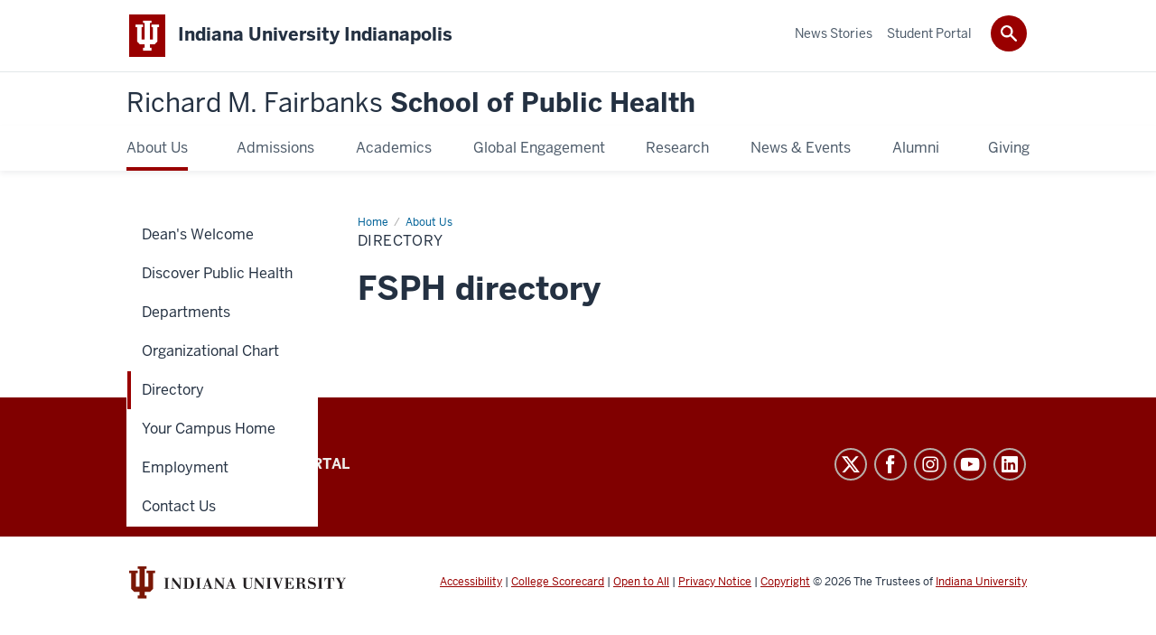

--- FILE ---
content_type: text/html; charset=UTF-8
request_url: https://fsph.iupui.edu/about/directory/index.html?type=Faculty&dept=Epidemiology
body_size: 7102
content:
<!DOCTYPE HTML><html class="no-js ie9" itemscope="itemscope" itemtype="http://schema.org/Webpage" lang="en-US"><head prefix="og: http://ogp.me/ns# profile: http://ogp.me/ns/profile# article: http://ogp.me/ns/article#"><meta charset="utf-8"/><meta content="width=device-width, initial-scale=1.0" name="viewport"/><title>Directory: About Us: Richard M. Fairbanks School of Public Health: Indiana University Indianapolis</title><meta content="bae98167814f4e1012570032c49b69d1" name="id"/><meta content="Profiles of the faculty, staff and students at the Fairbanks School of Public Health at Indiana University Indianapolis. " name="description"/><meta content="IE=edge" http-equiv="X-UA-Compatible"/><link href="https://assets.iu.edu/favicon.ico" rel="shortcut icon" type="image/x-icon"/><!-- Canonical URL --><link href="https://fairbanks.indianapolis.iu.edu/about/directory/index.html" itemprop="url" rel="canonical"/><meta content="Directory" property="og:title"/><meta content="Profiles of the faculty, staff and students at the Fairbanks School of Public Health at Indiana University Indianapolis. " property="og:description"/><meta content="https://fairbanks.indianapolis.iu.edu/about/directory/index.html" property="og:url"/><meta content="Richard M. Fairbanks School of Public Health" property="og:site_name"/><meta content="en_US" property="og:locale"/><meta content="website" property="og:type"/><meta content="Directory" name="twitter:title"/><meta content="Profiles of the faculty, staff and students at the Fairbanks School of Public Health at Indiana University Indianapolis. " name="twitter:description"/><meta content="@FSPH_IU" name="twitter:site"/><meta content="@FSPH_IU" name="twitter:creator"/><meta content="summary_large_image" name="twitter:card"/><meta content="Directory" itemprop="name"/><meta content="Profiles of the faculty, staff and students at the Fairbanks School of Public Health at Indiana University Indianapolis. " itemprop="description"/>
                        	
		    
                        
            
                                        <!--Adapted for Site Kube--><link as="font" crossorigin="" href="https://fonts.iu.edu/fonts/benton-sans-regular.woff" rel="preload" type="font/woff2"/>
<link as="font" crossorigin="" href="https://fonts.iu.edu/fonts/benton-sans-bold.woff" rel="preload" type="font/woff2"/>
<link rel="preconnect" href="https://fonts.iu.edu" crossorigin=""/>
<link rel="dns-prefetch" href="https://fonts.iu.edu"/>
<link rel="stylesheet" type="text/css" href="//fonts.iu.edu/style.css?family=BentonSans:regular,bold|BentonSansCond:regular,bold|GeorgiaPro:regular|BentonSansLight:regular"/>
<link rel="stylesheet" href="//assets.iu.edu/web/fonts/icon-font.css?2024-03-07" media="screen"/>
<link rel="stylesheet" href="//assets.iu.edu/web/3.3.x/css/iu-framework.min.css?2024-09-05"/>
<link rel="stylesheet" href="//assets.iu.edu/brand/3.3.x/brand.min.css?2023-07-13"/>
<link rel="stylesheet" href="//assets.iu.edu/search/3.3.x/search.min.css?2022-06-02"/>
<script src="//assets.iu.edu/web/1.5/libs/modernizr.min.js"></script><!--END: Adapted for Site Kube-->
<link href="/_assets/css/site.css?v=0.1" rel="stylesheet" type="text/css" />
    
                            
        <script src="https://assets.iu.edu/web/1.5/libs/modernizr.min.js"></script><!--[if lt IE 9]>
        <script src="//html5shim.googlecode.com/svn/trunk/html5.js"></script>
    <![endif]-->	
    	
            <script>	
                window.dataLayer = window.dataLayer || []; 	
                	
                	
                document.addEventListener('readystatechange', function() {	
                    if (document.readyState === 'interactive') {	
                        let pageMetaDataReported	
          	
                        for (var obj of window.dataLayer) {	
                            if (Object.values(obj).includes('pageMetaData')) {	
                                pageMetaDataReported = true	
                            }	
                        }	
                    	
                        if (!pageMetaDataReported) {	
                            window.dataLayer.push({	
                                'event': 'iu_pageMetaData',	
                                'campus_name': 'IU Indianapolis',	
                                'site_name': 'Richard M. Fairbanks School of Public Health'	
                            })	
                        }	
                    }	
                })	
            </script>	
            <script>    	
                            	
                document.addEventListener('click', function handleNavigationClicks(event) {	
                     var clickOnMobileNav =  event.target.closest('.mobile.off-canvas-list > ul > li > a') 	
                    var clickOnMobileNavMenu = event.target.closest('.mobile.off-canvas-list > ul > li.has-children > ul > li > a')	
                    var clickOnMainNav = event.target.closest('nav.main > ul > li > a')	
                    var clickOnMenu = event.target.closest('nav.main .children > li > a')	
      	
                    if (!clickOnMainNav && !clickOnMenu && !clickOnMobileNavMenu && !clickOnMobileNav) {	
                        return	
                    }	
      	
                    if (clickOnMainNav) {    	
                        window.dataLayer.push({	
                          'event': 'iu_click_header_nav',	
                          'element_text': clickOnMainNav.innerText.trim()	
                        })	
                    } else if (clickOnMobileNav) {	
                        window.dataLayer.push({	
                          'event': 'iu_click_header_nav',	
                          'element_text': clickOnMobileNav.innerText.trim()	
                        })	
                    } else if (clickOnMenu) {	
                        window.dataLayer.push({	
                          'event': 'iu_click_header_menu',	
                          'element_text': clickOnMenu.innerText.trim()	
                        })	
                    } else if (clickOnMobileNavMenu) {	
                        window.dataLayer.push({	
                          'event': 'iu_click_header_menu',	
                          'element_text': clickOnMobileNavMenu.innerText.trim()	
                        })	
                    }	
                })	
            </script>	
            	
                        
            
                                        <script type="text/javascript">// <![CDATA[
(function(w,d,s,l,i){w[l]=w[l]||[];w[l].push({'gtm.start':
new Date().getTime(),event:'gtm.js'});var f=d.getElementsByTagName(s)[0],
j=d.createElement(s),dl=l!='dataLayer'?'&l='+l:'';j.async=true;j.src=
'//www.googletagmanager.com/gtm.js?id='+i+dl;f.parentNode.insertBefore(j,f);
})(window,document,'script','dataLayer','GTM-WJFT899');
// ]]></script>

<!-- Global site tag (gtag.js) - Google Ads: 702460607 -->
<script async="async" src="https://www.googletagmanager.com/gtag/js?id=AW-702460607"></script>
<script>
  window.dataLayer = window.dataLayer || [];
  function gtag(){dataLayer.push(arguments);}
  gtag('js', new Date());

  gtag('config','AW-702460607');
</script>


    
                            
        </head><body class="mahogany no-banner has-page-title landmarks">
                        	
		    
                        
            
                                        <noscript><iframe src="https://www.googletagmanager.com/ns.html?id=GTM-WJFT899"
	height="0" width="0" style="display:none;visibility:hidden" aria-hidden="true" alt=""></iframe></noscript>    
                            
        <header id="header">
                        	
		    
                        
            
                                        <div id="skipnav">
<ul>
<li><a href="#content">Skip to Content</a></li>
<li><a href="#nav-main">Skip to Main Navigation</a></li>
<li><a href="#search">Skip to Search</a></li>
</ul>
<hr /></div>    
                            
        
            
            
                                <div class="iui" id="branding-bar" itemscope="itemscope" itemtype="http://schema.org/CollegeOrUniversity">
	<div class="row pad">
			<img alt="" src="//assets.iu.edu/brand/3.3.x/trident-large.png"/>
			<p id="iu-campus">
				<a href="https://indianapolis.iu.edu/index.html" title="Indiana University Indianapolis">
					<span class="show-on-desktop" id="campus-name" itemprop="name">Indiana University Indianapolis</span>
					<span class="show-on-tablet" itemprop="name">Indiana University Indianapolis</span>
					<span class="show-on-mobile" itemprop="name">IU Indianapolis</span>
				</a>
			</p>
	</div>
</div>    
                       
        
            
            
                                <system-region name="DEFAULT">
    
    
    <div id="toggles">
    <div class="row pad">
        <a aria-controls="search" aria-expanded="false" class="button search-toggle" href="/search"><img alt="Open Search" src="//assets.iu.edu/search/3.x/search.png"/></a>
    </div>
</div>

<div aria-hidden="true" class="search-box" id="search" role="search"></div>
</system-region>    
                       
        
                                
          
    
                    
        
    
        <div id="offCanvas" class="hide-for-large" role="navigation" aria-label="Mobile">
<button class="menu-toggle button hide-for-large" data-toggle="iu-menu">Menu</button><div id="iu-menu" class="off-canvas position-right off-canvas-items" data-off-canvas="" data-position="right">
<div class="mobile off-canvas-list" itemscope="itemscope" itemtype="http://schema.org/SiteNavigationElement"><ul>
<li class="has-children">
<a href="https://fsph.iupui.edu/about/index.html" itemprop="url"><span itemprop="name">About Us</span></a><ul class="children">
<li><a href="https://fsph.iupui.edu/about/welcome.html" itemprop="url"><span itemprop="name">Dean's Welcome</span></a></li>
<li><a href="https://fsph.iupui.edu/about/discover.html" itemprop="url"><span itemprop="name">Discover Public Health</span></a></li>
<li class="has-children">
<a href="https://fsph.iupui.edu/about/departments/index.html" itemprop="url"><span itemprop="name">Departments</span></a><ul class="children">
<li><a href="https://fsph.iupui.edu/about/departments/biostatistics/index.html" itemprop="url"><span itemprop="name">Biostatistics &amp; Health Data Science</span></a></li>
<li><a href="https://fsph.iupui.edu/about/departments/community-global-health/index.html" itemprop="url"><span itemprop="name">Community and Global Health</span></a></li>
<li><a href="https://fsph.iupui.edu/about/departments/epidemiology/index.html" itemprop="url"><span itemprop="name">Epidemiology</span></a></li>
<li class="has-children">
<a href="https://fsph.iupui.edu/about/departments/health-policy-management/index.html" itemprop="url"><span itemprop="name">Health Policy &amp; Management</span></a><ul class="children">
<li><a href="https://fsph.iupui.edu/about/departments/health-policy-management/citation-statistics/index.html" itemprop="url"><span itemprop="name">Citation Statistics of Researchers</span></a></li>
<li><a href="https://fsph.iupui.edu/about/departments/health-policy-management/newsletters/index.html" itemprop="url"><span itemprop="name">Health Administration Newsletters</span></a></li>
</ul>
</li>
</ul>
</li>
<li><a href="https://fsph.iupui.edu/about/org-chart.html" itemprop="url"><span itemprop="name">Organizational Chart</span></a></li>
<li><a href="https://fsph.iupui.edu/about/directory/index.html" itemprop="url"><span itemprop="name">Directory</span></a></li>
<li><a href="https://fsph.iupui.edu/about/your-campus-home/index.html" itemprop="url"><span itemprop="name">Your Campus Home</span></a></li>
<li><a href="https://fsph.iupui.edu/about/employment/index.html" itemprop="url"><span itemprop="name">Employment</span></a></li>
<li><a href="https://fsph.iupui.edu/about/contact.html" itemprop="url"><span itemprop="name">Contact Us</span></a></li>
</ul>
</li>
<li class="has-children">
<a href="https://fsph.iupui.edu/admissions/index.html" itemprop="url"><span itemprop="name">Admissions</span></a><ul class="children">
<li class="has-children">
<a href="https://fsph.iupui.edu/admissions/apply/index.html" itemprop="url"><span itemprop="name">How to Apply</span></a><ul class="children">
<li><a href="https://fsph.iupui.edu/admissions/apply/bachelors-degree.html" itemprop="url"><span itemprop="name">Bachelor's Degrees</span></a></li>
<li><a href="https://fsph.iupui.edu/admissions/apply/masters-degree.html" itemprop="url"><span itemprop="name">Master's Degrees</span></a></li>
<li><a href="https://fsph.iupui.edu/admissions/apply/accelerated.html" itemprop="url"><span itemprop="name">Accelerated Degrees</span></a></li>
<li><a href="https://fsph.iupui.edu/admissions/apply/certificates.html" itemprop="url"><span itemprop="name">Certificate Programs</span></a></li>
<li><a href="https://fsph.iupui.edu/admissions/apply/doctoral-degree.html" itemprop="url"><span itemprop="name">Doctoral Degrees</span></a></li>
</ul>
</li>
<li><a href="https://fsph.iupui.edu/admissions/scholarships/index.html" itemprop="url"><span itemprop="name">Scholarships</span></a></li>
<li><a href="https://fsph.iupui.edu/admissions/tuition/index.html" itemprop="url"><span itemprop="name">Tuition &amp; Fees</span></a></li>
<li><a href="https://fsph.iupui.edu/admissions/resources/index.html" itemprop="url"><span itemprop="name">Resources</span></a></li>
</ul>
</li>
<li class="has-children">
<a href="https://fsph.iupui.edu/academics/index.html" itemprop="url"><span itemprop="name">Academics</span></a><ul class="children">
<li><a href="https://fsph.iupui.edu/academics/advising.html" itemprop="url"><span itemprop="name">Advising</span></a></li>
<li class="has-children">
<a href="https://fsph.iupui.edu/academics/undergraduate/index.html" itemprop="url"><span itemprop="name">Undergraduate Degrees &amp; Minors</span></a><ul class="children">
<li><a href="https://fsph.iupui.edu/academics/undergraduate/gen-ed.html" itemprop="url"><span itemprop="name">General Education Courses</span></a></li>
<li class="has-children">
<a href="https://fsph.iupui.edu/academics/undergraduate/bshsm/index.html" itemprop="url"><span itemprop="name">BS in Health Services Management</span></a><ul class="children">
<li><a href="https://fsph.iupui.edu/academics/undergraduate/bshsm/internship-interview-day.html" itemprop="url"><span itemprop="name">Internship Interview Day - Students</span></a></li>
<li><a href="https://fsph.iupui.edu/academics/undergraduate/bshsm/internship-interview-day-sites.html" itemprop="url"><span itemprop="name">Internship Interview Day - Internship Sites</span></a></li>
<li><a href="https://fsph.iupui.edu/academics/undergraduate/bshsm/internship-supervisor-guide.html" itemprop="url"><span itemprop="name">Internship Supervisor Guide</span></a></li>
</ul>
</li>
<li><a href="https://fsph.iupui.edu/academics/undergraduate/bsph/index.html" itemprop="url"><span itemprop="name">BS in Public Health</span></a></li>
<li><a href="https://fsph.iupui.edu/academics/undergraduate/accelerated/index.html" itemprop="url"><span itemprop="name">Accelerated Degrees</span></a></li>
<li><a href="https://fsph.iupui.edu/academics/undergraduate/minors/index.html" itemprop="url"><span itemprop="name">Undergraduate Minors and Tracks</span></a></li>
<li class="has-children">
<a href="https://fsph.iupui.edu/academics/undergraduate/honors-program/index.html" itemprop="url"><span itemprop="name">Honors</span></a><ul class="children"><li><a href="https://fsph.iupui.edu/academics/undergraduate/honors-program/honors-application.html" itemprop="url"><span itemprop="name">Honors Application</span></a></li></ul>
</li>
<li><a href="https://fsph.iupui.edu/academics/undergraduate/nursing/index.html" itemprop="url"><span itemprop="name">Public Health Nursing Pathways</span></a></li>
</ul>
</li>
<li class="has-children">
<a href="https://fsph.iupui.edu/academics/masters/index.html" itemprop="url"><span itemprop="name">Master's Degrees</span></a><ul class="children">
<li><a href="https://fsph.iupui.edu/academics/masters/mha/index.html" itemprop="url"><span itemprop="name">Master of Health Administration </span></a></li>
<li><a href="https://fsph.iupui.edu/academics/masters/mph/index.html" itemprop="url"><span itemprop="name">Master of Public Health</span></a></li>
<li><a href="https://fsph.iupui.edu/academics/masters/ms-biostatistics/index.html" itemprop="url"><span itemprop="name">Master of Science in Biostatistics</span></a></li>
<li><a href="https://fsph.iupui.edu/academics/masters/ms-global-health-sustainable-development/index.html" itemprop="url"><span itemprop="name">Master of Science in Global Health and Sustainable Development</span></a></li>
<li><a href="https://fsph.iupui.edu/academics/masters/joint/index.html" itemprop="url"><span itemprop="name">Dual &amp; Joint Degrees</span></a></li>
<li class="has-children">
<a href="https://fsph.iupui.edu/academics/masters/scholars/index.html" itemprop="url"><span itemprop="name">Scholars Program</span></a><ul class="children">
<li><a href="https://fsph.iupui.edu/academics/masters/scholars/eskenazi.html" itemprop="url"><span itemprop="name">Eskenazi Health Scholars</span></a></li>
<li><a href="https://fsph.iupui.edu/academics/masters/scholars/health-law.html" itemprop="url"><span itemprop="name">Health Law Scholars Program</span></a></li>
</ul>
</li>
</ul>
</li>
<li class="has-children">
<a href="https://fsph.iupui.edu/academics/doctoral/index.html" itemprop="url"><span itemprop="name">Doctoral Degrees &amp; Minors</span></a><ul class="children">
<li><a href="https://fsph.iupui.edu/academics/doctoral/biostatistics/index.html" itemprop="url"><span itemprop="name">PhD in Biostatistics</span></a></li>
<li><a href="https://fsph.iupui.edu/academics/doctoral/epidemiology/index.html" itemprop="url"><span itemprop="name">PhD in Epidemiology</span></a></li>
<li><a href="https://fsph.iupui.edu/academics/doctoral/health-policy-management/index.html" itemprop="url"><span itemprop="name">PhD in Health Policy Management</span></a></li>
<li><a href="https://fsph.iupui.edu/academics/doctoral/public-health/index.html" itemprop="url"><span itemprop="name">DrPH in Global Health Leadership</span></a></li>
<li><a href="https://fsph.iupui.edu/academics/doctoral/minors/index.html" itemprop="url"><span itemprop="name">Doctoral Minors</span></a></li>
</ul>
</li>
<li><a href="https://fsph.iupui.edu/academics/certificates/index.html" itemprop="url"><span itemprop="name">Certificates</span></a></li>
<li class="has-children">
<a href="https://fsph.iupui.edu/academics/career/index.html" itemprop="url"><span itemprop="name">Career Development &amp; Internships</span></a><ul class="children">
<li><a href="https://fsph.iupui.edu/academics/career/career-appointment.html" itemprop="url"><span itemprop="name">Schedule a Career Appointment</span></a></li>
<li><a href="https://fsph.iupui.edu/academics/career/career-presentations.html" itemprop="url"><span itemprop="name">Request a Career Presentation</span></a></li>
<li><a href="https://fsph.iupui.edu/academics/career/jobs-internships.html" itemprop="url"><span itemprop="name">Search for Jobs &amp; Internships</span></a></li>
<li><a href="https://fsph.iupui.edu/academics/career/alumni.html" itemprop="url"><span itemprop="name">For Alumni</span></a></li>
<li><a href="https://fsph.iupui.edu/academics/career/employers.html" itemprop="url"><span itemprop="name">For Employers</span></a></li>
</ul>
</li>
<li><a href="https://fsph.iupui.edu/academics/study-abroad/index.html" itemprop="url"><span itemprop="name">Study Abroad</span></a></li>
<li class="has-children">
<a href="https://fsph.iupui.edu/academics/organizations/index.html" itemprop="url"><span itemprop="name">Student Organizations</span></a><ul class="children">
<li><a href="https://fsph.iupui.edu/academics/organizations/undergraduate-association.html" itemprop="url"><span itemprop="name">Undergraduate Student Association</span></a></li>
<li><a href="https://fsph.iupui.edu/academics/organizations/mha.html" itemprop="url"><span itemprop="name">MHA Student Government</span></a></li>
<li><a href="https://fsph.iupui.edu/academics/organizations/mph.html" itemprop="url"><span itemprop="name">MPH Graduate Student Association</span></a></li>
<li><a href="https://fsph.iupui.edu/academics/organizations/corp/index.html" itemprop="url"><span itemprop="name">The Public Health Corps</span></a></li>
<li><a href="https://fsph.iupui.edu/academics/organizations/delta-omega.html" itemprop="url"><span itemprop="name">Delta Omega</span></a></li>
<li><a href="https://fsph.iupui.edu/academics/organizations/eta-sigma-gamma.html" itemprop="url"><span itemprop="name">Eta Sigma Gamma</span></a></li>
<li><a href="https://fsph.iupui.edu/academics/organizations/upsilon-phi-delta.html" itemprop="url"><span itemprop="name">Upsilon Phi Delta</span></a></li>
<li><a href="https://fsph.iupui.edu/academics/organizations/academy-health.html" itemprop="url"><span itemprop="name">AcademyHealth Student Chapter</span></a></li>
</ul>
</li>
<li><a href="https://fsph.iupui.edu/academics/advantage.html" itemprop="url"><span itemprop="name">Indianapolis Advantage</span></a></li>
<li><a href="https://fsph.iupui.edu/academics/fort-wayne-advantage.html" itemprop="url"><span itemprop="name">Fort Wayne Advantage</span></a></li>
<li><a href="https://fsph.iupui.edu/academics/commencement.html" itemprop="url"><span itemprop="name">Commencement</span></a></li>
<li><a href="https://fsph.iupui.edu/academics/deans-list.html" itemprop="url"><span itemprop="name">Dean's List</span></a></li>
</ul>
</li>
<li class="has-children">
<a href="https://fsph.iupui.edu/global/index.html" itemprop="url"><span itemprop="name">Global Engagement</span></a><ul class="children">
<li><a href="https://fsph.iupui.edu/global/academic-programs.html" itemprop="url"><span itemprop="name">Global Academic Programs</span></a></li>
<li><a href="https://fsph.iupui.edu/global/global-internships.html" itemprop="url"><span itemprop="name">Global Internships</span></a></li>
<li><a href="https://fsph.iupui.edu/global/global-partnerships.html" itemprop="url"><span itemprop="name">Global Affiliations &amp; Partnerships</span></a></li>
<li><a href="https://fsph.iupui.edu/global/study-abroad.html" itemprop="url"><span itemprop="name">Study Abroad Programs</span></a></li>
</ul>
</li>
<li class="has-children">
<a href="https://fsph.iupui.edu/research-centers/index.html" itemprop="url"><span itemprop="name">Research</span></a><ul class="children">
<li><a href="https://fsph.iupui.edu/research-centers/impact/index.html" itemprop="url"><span itemprop="name">Research Impact</span></a></li>
<li><a href="https://fsph.iupui.edu/research-centers/reports/index.html" itemprop="url"><span itemprop="name">Reports</span></a></li>
<li><a href="https://fsph.iupui.edu/research-centers/health-policy/index.html" itemprop="url"><span itemprop="name">Center for Health Policy</span></a></li>
<li class="has-children">
<a href="https://fsph.iupui.edu/research-centers/public-health-practice/index.html" itemprop="url"><span itemprop="name">Center for Public Health Practice</span></a><ul class="children">
<li><a href="https://fsph.iupui.edu/research-centers/public-health-practice/partnerships/index.html" itemprop="url"><span itemprop="name">Public Health Partnerships</span></a></li>
<li><a href="https://fsph.iupui.edu/research-centers/public-health-practice/continuing-education/index.html" itemprop="url"><span itemprop="name">Training and Continuing Education</span></a></li>
<li><a href="https://fsph.iupui.edu/research-centers/public-health-practice/contact/index.html" itemprop="url"><span itemprop="name">Contact</span></a></li>
</ul>
</li>
<li class="has-children">
<a href="https://fsph.iupui.edu/research-centers/echo/index.html" itemprop="url"><span itemprop="name">IU Indianapolis ECHO Center</span></a><ul class="children">
<li><a href="https://fsph.iupui.edu/research-centers/echo/echo-programs/index.html" itemprop="url"><span itemprop="name">ECHO Programs</span></a></li>
<li><a href="https://fsph.iupui.edu/research-centers/echo/about.html" itemprop="url"><span itemprop="name">About Project ECHO</span></a></li>
<li><a href="https://fsph.iupui.edu/research-centers/echo/ceus.html" itemprop="url"><span itemprop="name">CEUs</span></a></li>
<li><a href="https://fsph.iupui.edu/research-centers/echo/in-hamp-echo.html" itemprop="url"><span itemprop="name">IN-HAMP</span></a></li>
<li><a href="https://fsph.iupui.edu/research-centers/echo/in-slrp.html" itemprop="url"><span itemprop="name">IN-SLRP</span></a></li>
<li><a href="https://fsph.iupui.edu/research-centers/echo/kenya-public-health-echo.html" itemprop="url"><span itemprop="name">Kenya Public Health ECHO</span></a></li>
<li><a href="https://fsph.iupui.edu/research-centers/echo/resources-faqs.html" itemprop="url"><span itemprop="name">Resources and FAQs</span></a></li>
<li><a href="https://fsph.iupui.edu/research-centers/echo/team.html" itemprop="url"><span itemprop="name">Meet the ECHO Center Team</span></a></li>
</ul>
</li>
<li><a href="https://fsph.iupui.edu/research-centers/dipin/index.html" itemprop="url"><span itemprop="name">Diabetes Impact Project</span></a></li>
<li><a href="https://fsph.iupui.edu/research-centers/cheer/index.html" itemprop="url"><span itemprop="name">CHEER</span></a></li>
<li><a href="https://fsph.iupui.edu/research-centers/funding/index.html" itemprop="url"><span itemprop="name">Public Health Funding</span></a></li>
<li><a href="https://fsph.iupui.edu/research-centers/publications/index.html" itemprop="url"><span itemprop="name">Publications</span></a></li>
</ul>
</li>
<li class="has-children">
<a href="https://fsph.iupui.edu/news-events/index.html" itemprop="url"><span itemprop="name">News &amp; Events</span></a><ul class="children">
<li><a href="https://fsph.iupui.edu/news-events/news/index.html" itemprop="url"><span itemprop="name">News</span></a></li>
<li><a href="https://fsph.iupui.edu/news-events/events/index.html" itemprop="url"><span itemprop="name">Events</span></a></li>
</ul>
</li>
<li class="has-children">
<a href="https://fsph.iupui.edu/alumni/index.html" itemprop="url"><span itemprop="name">Alumni</span></a><ul class="children">
<li><a href="https://fsph.iupui.edu/alumni/get-involved.html" itemprop="url"><span itemprop="name">Get Involved</span></a></li>
<li><a href="https://fsph.iupui.edu/alumni/alumni-board/index.html" itemprop="url"><span itemprop="name">Alumni Board</span></a></li>
<li><a href="https://fsph.iupui.edu/alumni/contact-us.html" itemprop="url"><span itemprop="name">Contact Us</span></a></li>
<li><a href="https://fsph.iupui.edu/alumni/alumni-awards-nomination-form.html" itemprop="url"><span itemprop="name">Alumni Awards Program</span></a></li>
</ul>
</li>
<li class="has-children">
<a href="https://fsph.iupui.edu/giving/index.html" itemprop="url"><span itemprop="name">Giving</span></a><ul class="children">
<li><a href="https://fsph.iupui.edu/giving/donor-impact.html" itemprop="url"><span itemprop="name">Donor Impact</span></a></li>
<li><a href="https://fsph.iupui.edu/giving/giving-opportunities.html" itemprop="url"><span itemprop="name">Giving Opportunities</span></a></li>
<li><a href="https://fsph.iupui.edu/giving/give-a-gift.html" itemprop="url"><span itemprop="name">Give a Gift</span></a></li>
<li><a href="https://fsph.iupui.edu/giving/contact-us.html" itemprop="url"><span itemprop="name">Contact Us</span></a></li>
</ul>
</li>
</ul></div>
<div class="mobile off-canvas-list" itemscope="itemscope" itemtype="http://schema.org/SiteNavigationElement"><ul>
<li><a href="https://news.iu.edu/publichealth/" itemprop="url"><span itemprop="name">News Stories</span></a></li>
<li class="has-children">
<a href="https://fsph.iupui.edu/student-portal/index.html" itemprop="url"><span itemprop="name">Student Portal</span></a><ul class="children">
<li class="has-children">
<a href="https://fsph.iupui.edu/student-portal/student-handbooks/index.html" itemprop="url"><span itemprop="name">Student Handbooks</span></a><ul class="children"><li><a href="https://fsph.iupui.edu/student-portal/student-handbooks/student-handbooks-program-info.html" itemprop="url"><span itemprop="name">Student Program Policies</span></a></li></ul>
</li>
<li><a href="https://fsph.iupui.edu/student-portal/onboarding.html" itemprop="url"><span itemprop="name">Onboarding</span></a></li>
<li><a href="https://fsph.iupui.edu/student-portal/forms.html" itemprop="url"><span itemprop="name">Forms</span></a></li>
<li><a href="https://fsph.iupui.edu/student-portal/job-search-guides.html" itemprop="url"><span itemprop="name">Job Search Guides</span></a></li>
<li><a href="https://fsph.iupui.edu/student-portal/campus-links.html" itemprop="url"><span itemprop="name">Campus Links</span></a></li>
</ul>
</li>
</ul></div>
</div>
</div>
    
                    
        
        
                                <div class="site-header" itemscope="itemscope" itemtype="http://schema.org/CollegeOrUniversity">
        <div class="row pad">
                
                            
                    <h2><a itemprop="department" class="title" href="/index.html"><span>Richard M. Fairbanks</span> School of Public Health</a></h2>                
                        
        </div>
    </div>    
                    
    
                                
          
    
                    
        
    
        <nav aria-label="Main" id="nav-main" role="navigation" itemscope="itemscope" itemtype="http://schema.org/SiteNavigationElement" class="main show-for-large dropdown"><ul class="row pad"><li class="show-on-sticky home"><a href="/" aria-label="Home">Home</a></li><li class="first"><a href="https://fsph.iupui.edu/about/index.html" itemprop="url" class="current"><span itemprop="name">About Us</span></a><ul class="children"><li><a href="https://fsph.iupui.edu/about/welcome.html" itemprop="url"><span itemprop="name">Dean's Welcome</span></a></li><li><a href="https://fsph.iupui.edu/about/discover.html" itemprop="url"><span itemprop="name">Discover Public Health</span></a></li><li><a href="https://fsph.iupui.edu/about/departments/index.html" itemprop="url"><span itemprop="name">Departments</span></a></li><li><a href="https://fsph.iupui.edu/about/org-chart.html" itemprop="url"><span itemprop="name">Organizational Chart</span></a></li><li><a href="https://fsph.iupui.edu/about/directory/index.html" itemprop="url"><span itemprop="name">Directory</span></a></li><li><a href="https://fsph.iupui.edu/about/your-campus-home/index.html" itemprop="url"><span itemprop="name">Your Campus Home</span></a></li><li><a href="https://fsph.iupui.edu/about/employment/index.html" itemprop="url"><span itemprop="name">Employment</span></a></li><li><a href="https://fsph.iupui.edu/about/contact.html" itemprop="url"><span itemprop="name">Contact Us</span></a></li></ul></li><li><a href="https://fsph.iupui.edu/admissions/index.html" itemprop="url"><span itemprop="name">Admissions</span></a><ul class="children"><li><a href="https://fsph.iupui.edu/admissions/apply/index.html" itemprop="url"><span itemprop="name">How to Apply</span></a></li><li><a href="https://fsph.iupui.edu/admissions/scholarships/index.html" itemprop="url"><span itemprop="name">Scholarships</span></a></li><li><a href="https://fsph.iupui.edu/admissions/tuition/index.html" itemprop="url"><span itemprop="name">Tuition &amp; Fees</span></a></li><li><a href="https://fsph.iupui.edu/admissions/resources/index.html" itemprop="url"><span itemprop="name">Resources</span></a></li></ul></li><li><a href="https://fsph.iupui.edu/academics/index.html" itemprop="url"><span itemprop="name">Academics</span></a><ul class="children"><li><a href="https://fsph.iupui.edu/academics/advising.html" itemprop="url"><span itemprop="name">Advising</span></a></li><li><a href="https://fsph.iupui.edu/academics/undergraduate/index.html" itemprop="url"><span itemprop="name">Undergraduate Degrees &amp; Minors</span></a></li><li><a href="https://fsph.iupui.edu/academics/masters/index.html" itemprop="url"><span itemprop="name">Master's Degrees</span></a></li><li><a href="https://fsph.iupui.edu/academics/doctoral/index.html" itemprop="url"><span itemprop="name">Doctoral Degrees &amp; Minors</span></a></li><li><a href="https://fsph.iupui.edu/academics/certificates/index.html" itemprop="url"><span itemprop="name">Certificates</span></a></li><li><a href="https://fsph.iupui.edu/academics/career/index.html" itemprop="url"><span itemprop="name">Career Development &amp; Internships</span></a></li><li><a href="https://fsph.iupui.edu/academics/study-abroad/index.html" itemprop="url"><span itemprop="name">Study Abroad</span></a></li><li><a href="https://fsph.iupui.edu/academics/organizations/index.html" itemprop="url"><span itemprop="name">Student Organizations</span></a></li><li><a href="https://fsph.iupui.edu/academics/advantage.html" itemprop="url"><span itemprop="name">Indianapolis Advantage</span></a></li><li><a href="https://fsph.iupui.edu/academics/fort-wayne-advantage.html" itemprop="url"><span itemprop="name">Fort Wayne Advantage</span></a></li><li><a href="https://fsph.iupui.edu/academics/commencement.html" itemprop="url"><span itemprop="name">Commencement</span></a></li><li><a href="https://fsph.iupui.edu/academics/deans-list.html" itemprop="url"><span itemprop="name">Dean's List</span></a></li></ul></li><li><a href="https://fsph.iupui.edu/global/index.html" itemprop="url"><span itemprop="name">Global Engagement</span></a><ul class="children"><li><a href="https://fsph.iupui.edu/global/academic-programs.html" itemprop="url"><span itemprop="name">Global Academic Programs</span></a></li><li><a href="https://fsph.iupui.edu/global/global-internships.html" itemprop="url"><span itemprop="name">Global Internships</span></a></li><li><a href="https://fsph.iupui.edu/global/global-partnerships.html" itemprop="url"><span itemprop="name">Global Affiliations &amp; Partnerships</span></a></li><li><a href="https://fsph.iupui.edu/global/study-abroad.html" itemprop="url"><span itemprop="name">Study Abroad Programs</span></a></li></ul></li><li><a href="https://fsph.iupui.edu/research-centers/index.html" itemprop="url"><span itemprop="name">Research</span></a><ul class="children"><li><a href="https://fsph.iupui.edu/research-centers/impact/index.html" itemprop="url"><span itemprop="name">Research Impact</span></a></li><li><a href="https://fsph.iupui.edu/research-centers/reports/index.html" itemprop="url"><span itemprop="name">Reports</span></a></li><li><a href="https://fsph.iupui.edu/research-centers/health-policy/index.html" itemprop="url"><span itemprop="name">Center for Health Policy</span></a></li><li><a href="https://fsph.iupui.edu/research-centers/public-health-practice/index.html" itemprop="url"><span itemprop="name">Center for Public Health Practice</span></a></li><li><a href="https://fsph.iupui.edu/research-centers/echo/index.html" itemprop="url"><span itemprop="name">IU Indianapolis ECHO Center</span></a></li><li><a href="https://fsph.iupui.edu/research-centers/dipin/index.html" itemprop="url"><span itemprop="name">Diabetes Impact Project</span></a></li><li><a href="https://fsph.iupui.edu/research-centers/cheer/index.html" itemprop="url"><span itemprop="name">CHEER</span></a></li><li><a href="https://fsph.iupui.edu/research-centers/funding/index.html" itemprop="url"><span itemprop="name">Public Health Funding</span></a></li><li><a href="https://fsph.iupui.edu/research-centers/publications/index.html" itemprop="url"><span itemprop="name">Publications</span></a></li></ul></li><li><a href="https://fsph.iupui.edu/news-events/index.html" itemprop="url"><span itemprop="name">News &amp; Events</span></a><ul class="children"><li><a href="https://fsph.iupui.edu/news-events/news/index.html" itemprop="url"><span itemprop="name">News</span></a></li><li><a href="https://fsph.iupui.edu/news-events/events/index.html" itemprop="url"><span itemprop="name">Events</span></a></li></ul></li><li><a href="https://fsph.iupui.edu/alumni/index.html" itemprop="url"><span itemprop="name">Alumni</span></a><ul class="children"><li><a href="https://fsph.iupui.edu/alumni/get-involved.html" itemprop="url"><span itemprop="name">Get Involved</span></a></li><li><a href="https://fsph.iupui.edu/alumni/alumni-board/index.html" itemprop="url"><span itemprop="name">Alumni Board</span></a></li><li><a href="https://fsph.iupui.edu/alumni/contact-us.html" itemprop="url"><span itemprop="name">Contact Us</span></a></li><li><a href="https://fsph.iupui.edu/alumni/alumni-awards-nomination-form.html" itemprop="url"><span itemprop="name">Alumni Awards Program</span></a></li></ul></li><li class="last"><a href="https://fsph.iupui.edu/giving/index.html" itemprop="url"><span itemprop="name">Giving</span></a><ul class="children"><li><a href="https://fsph.iupui.edu/giving/donor-impact.html" itemprop="url"><span itemprop="name">Donor Impact</span></a></li><li><a href="https://fsph.iupui.edu/giving/giving-opportunities.html" itemprop="url"><span itemprop="name">Giving Opportunities</span></a></li><li><a href="https://fsph.iupui.edu/giving/give-a-gift.html" itemprop="url"><span itemprop="name">Give a Gift</span></a></li><li><a href="https://fsph.iupui.edu/giving/contact-us.html" itemprop="url"><span itemprop="name">Contact Us</span></a></li></ul></li><li class="show-on-sticky search search-img"><a class="search-toggle" href="/search/"><img src="https://assets.iu.edu/web/3.x/css/img/search.png" alt="Search"/></a></li></ul></nav><div class="nav-secondary show-for-large" role="navigation" aria-label="Secondary"><div class="row pad"><ul class="inline separators" itemscope="itemscope" itemtype="http://schema.org/SiteNavigationElement"><li class="first"><a href="https://news.iu.edu/publichealth/" itemprop="url"><span itemprop="name">News Stories</span></a></li><li class="last"><a href="https://fsph.iupui.edu/student-portal/index.html" itemprop="url"><span itemprop="name">Student Portal</span></a></li></ul></div></div>
    
                    </header><main><div class="content-top"><div class="section breadcrumbs"><div class="row"><div class="layout"><ul itemscope="itemscope" itemtype="http://schema.org/BreadcrumbList"><li itemprop="itemListElement" itemscope="itemscope" itemtype="http://schema.org/ListItem"><a href="/index.html" itemprop="item"><span itemprop="name">Home</span></a><meta content="1" itemprop="position"/></li><li itemprop="itemListElement" itemscope="itemscope" itemtype="http://schema.org/ListItem"><a href="/about/index.html" itemprop="item"><span itemprop="name">About Us</span></a><meta content="2" itemprop="position"/></li><li class="current" itemprop="itemListElement" itemscope="itemscope" itemtype="http://schema.org/ListItem"><span itemprop="name">Directory</span><meta content="3" itemprop="position"/></li></ul></div></div></div><div class="section page-title bg-none"><div class="row"><div class="layout"><h1>Directory</h1></div></div></div></div><section class="bg-none section social-share"><div class="row"><div class="layout"><div class="share"></div></div></div></section><div id="main-content"><div class="collapsed bg-none section" id="content"><div class="row"><div class="layout"><h2 class="section-title">FSPH directory</h2>
                        
                        
        
                
                                        
                
        
        
            
        
    <div class="text"></div></div><!-- /.layout --></div></div><div class="collapsed collapsed bg-none section"><div class="row"><div class="layout">
                        
                        
                        
        
                
                                        
                
        
        
                            
            
                    
                <div data-config-file="/_feed-xml/directory.json" data-xml-file="/_feed-xml/directory.xml" id="xml-feed"></div>
            </div><!-- /.layout --></div></div></div>
                                
          
    
                    
        
    
        <div class="section-nav show-for-large" id="section-nav"><div class="row"><nav itemscope="itemscope" itemtype="http://schema.org/SiteNavigationElement" aria-label="Section" data-parent-url="/about/index"><ul><li class=""><a href="https://fsph.iupui.edu/about/welcome.html" itemprop="url" class=""><span itemprop="name">Dean's Welcome</span></a></li><li class=""><a href="https://fsph.iupui.edu/about/discover.html" itemprop="url" class=""><span itemprop="name">Discover Public Health</span></a></li><li class=""><a href="https://fsph.iupui.edu/about/departments/index.html" itemprop="url" class=""><span itemprop="name">Departments</span></a></li><li class=""><a href="https://fsph.iupui.edu/about/org-chart.html" itemprop="url" class=""><span itemprop="name">Organizational Chart</span></a></li><li class="current-trail current-parent"><a href="https://fsph.iupui.edu/about/directory/index.html" itemprop="url" class="current-trail current"><span itemprop="name">Directory</span></a></li><li class=""><a href="https://fsph.iupui.edu/about/your-campus-home/index.html" itemprop="url" class=""><span itemprop="name">Your Campus Home</span></a></li><li class=""><a href="https://fsph.iupui.edu/about/employment/index.html" itemprop="url" class=""><span itemprop="name">Employment</span></a></li><li class=""><a href="https://fsph.iupui.edu/about/contact.html" itemprop="url" class=""><span itemprop="name">Contact Us</span></a></li></ul></nav></div></div>
    
                    </main>
        
        
                                <div aria-label="Richard M. Fairbanks School of Public Health social media channels" class="section bg-mahogany dark belt" role="complementary">
            <div class="row pad">
                <h2 class="visually-hidden">Richard M. Fairbanks School of Public Health social media channels</h2>                                                                                                                                                                                                                            <div class="belt-nav one-half">
                            <ul>
                                                                                                             <li><a href="https://fairbanks.indianapolis.iu.edu/faculty-staff-portal/index.html">Faculty and Staff Portal</a></li>
                                                                                				</ul>
            			</div>
                                                                        
                                                                <div class="invert border">
                                                <ul class="social">
                                
                                                                    <li><a aria-label="Twitter" class="icon-twitter" href="https://www.twitter.com/FSPH_IU">Twitter</a></li>
                                                                
                                                                    <li><a aria-label="Facebook" class="icon-facebook" href="https://www.facebook.com/FairbanksSPH">Facebook</a></li>
                                                                
                                                                    <li><a aria-label="Instagram" class="icon-instagram" href="https://www.instagram.com/fsph_iu">Instagram</a></li>
                                                                
                                                                                                                                            <li><a aria-label="YouTube" class="icon-youtube" href="https://www.youtube.com/channel/UCSp1cLQF9so9Be6c6cr633A">YouTube</a></li>
                                                                
                                                                
                                                                                                                                            <li><a aria-label="LinkedIn" class="icon-linkedin" href="https://www.linkedin.com/company/16184129">LinkedIn</a></li>
                                                                
                                                                
                                                                
                                                                
                                                                
                            </ul>
                        </div>
                            </div>
        </div>    
                    
            
            
            
                                <footer id="footer" itemscope="itemscope" itemtype="http://schema.org/CollegeOrUniversity" role="contentinfo">
	<div class="row pad">
		<p class="signature">
			<a class="signature-link signature-img" href="https://www.iu.edu/index.html">
				<img alt="Indiana University" src="//assets.iu.edu/brand/3.3.x/iu-sig-formal.svg"/>
			</a>
		</p>
		<p class="copyright">
			<span class="line-break">
				<a href="https://accessibility.iu.edu/assistance" id="accessibility-link" title="Having trouble accessing this web page co ntent? Please visit this page for assistance.">Accessibility</a> | 
				<a href="https://www.iu.edu/college-scorecard.html" id="college-scorecard-link">College Scorecard</a> | 
				<a href="https://www.iu.edu/open-to-all.html" id="open-to-all-link">Open to All</a> | 
				<a href="/privacy" id="privacy-policy-link">Privacy Notice</a>
			</span>
			<span class="hide-on-mobile"> | </span>
			<a href="https://www.iu.edu/copyright/index.html">Copyright</a> © 2026 
			
			<span class="line-break-small">The Trustees of 
				
				<a href="https://www.iu.edu/" itemprop="url">
					<span itemprop="name">Indiana University</span>
				</a>
			</span>
		</p>
	</div>
</footer>    
                       
        
                        	
		    
                        
            
                                        <!-- Include Javascript -->
<script crossorigin="anonymous" integrity="sha256-9/aliU8dGd2tb6OSsuzixeV4y/faTqgFtohetphbbj0=" src="https://code.jquery.com/jquery-3.5.1.min.js"></script>
<script src="https://assets.iu.edu/web/3.3.x/js/iu-framework.min.js"></script>
<script src="https://assets.iu.edu/search/3.3.x/search.min.js"></script>
<script src="/_assets/js/site.js?v=1"></script>
<script async="" src="https://siteimproveanalytics.com/js/siteanalyze_11378.js"></script>
<script src="/_assets/js/xml-filter.js"></script>    
                            
        
    
    
    </body></html>